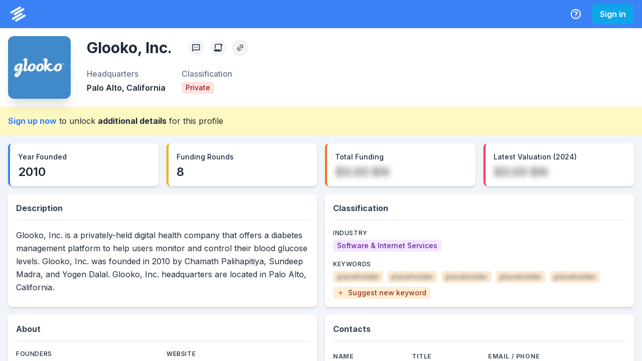

--- FILE ---
content_type: text/html; charset=utf-8
request_url: https://system.privco.com/company/glooko_private_stock_annual_report_financials
body_size: 11398
content:
<!DOCTYPE html><html lang="en"><head><meta charSet="utf-8"/><meta name="twitter:card" content="summary_large_image"/><meta name="twitter:site" content="@PrivCo"/><meta name="twitter:creator" content="@PrivCo"/><meta property="og:type" content="website"/><meta property="og:image:width" content="1200"/><meta property="og:image:height" content="627"/><meta property="og:locale" content="en_US"/><meta property="og:site_name" content="PrivCo"/><meta name="viewport" content="width=device-width, initial-scale=1.0"/><link rel="apple-touch-icon" sizes="180x180" href="/icons/apple-touch-icon.png"/><link rel="icon" type="image/png" sizes="32x32" href="/icons/favicon-32x32.png"/><link rel="icon" type="image/png" sizes="194x194" href="/icons/favicon-194x194.png"/><link rel="icon" type="image/png" sizes="192x192" href="/icons/android-chrome-192x192.png"/><link rel="icon" type="image/png" sizes="16x16" href="/icons/favicon-16x16.png"/><link rel="manifest" href="/site.webmanifest"/><link rel="mask-icon" href="/safari-pinned-tab.svg" color="#051931"/><meta name="apple-mobile-web-app-title" content="PrivCo"/><meta name="application-name" content="PrivCo"/><meta name="msapplication-TileColor" content="#051931"/><meta name="theme-color" content="#ffffff"/><title>Glooko, Inc. Company Profile: Financials, Valuation, and Growth | PrivCo</title><meta name="robots" content="index,follow"/><meta name="description" content="Glooko, Inc. is a privately-held digital health company that offers a diabetes management platform to help users monitor and control their blood glucose levels. Glooko, Inc. was founded in 2010 by Chamath Palihapitiya, Sundeep Madra, and Yogen Dalal. Glooko, Inc. headquarters are located in Palo Alto, California."/><meta property="og:title" content="Glooko, Inc. Company Profile: Financials, Valuation, and Growth"/><meta property="og:description" content="Glooko, Inc. is a privately-held digital health company that offers a diabetes management platform to help users monitor and control their blood glucose levels. Glooko, Inc. was founded in 2010 by…"/><meta property="og:url" content="https://system.privco.com/company/glooko_private_stock_annual_report_financials"/><meta property="og:image" content="/api/og?type=company&amp;name=Glooko%2C+Inc.&amp;imageUrl=https%3A%2F%2Fimages.privco.com%2Fproduction%2F4a9059cbe614e17f30453681b289c15a.jpg"/><meta property="og:image:alt" content="Glooko, Inc."/><link rel="canonical" href="https://system.privco.com/company/glooko_private_stock_annual_report_financials"/><script type="application/ld+json">{"@context":"https://schema.org","@type":"Corporation","@id":"https://system.privco.com/company/glooko_private_stock_annual_report_financials","url":"https://system.privco.com/company/glooko_private_stock_annual_report_financials","logo":"https://images.privco.com/production/4a9059cbe614e17f30453681b289c15a.jpg","name":"Glooko, Inc.","description":"Glooko, Inc. is a privately-held digital health company that offers a diabetes management platform to help users monitor and control their blood glucose levels. Glooko, Inc. was founded in 2010 by Chamath Palihapitiya, Sundeep Madra, and Yogen Dalal. Glooko, Inc. headquarters are located in Palo Alto, California.","address":{"@type":"PostalAddress","addressLocality":"Palo Alto","addressRegion":"California","addressCountry":"United States"}}</script><script type="application/ld+json">{"@context":"https://schema.org","@type":"BreadcrumbList","itemListElement":[{"@type":"ListItem","position":1,"item":{"@id":"https://system.privco.com/company/glooko_private_stock_annual_report_financials","name":"Glooko, Inc."}}]}</script><meta name="next-head-count" content="32"/><link rel="preconnect" href="https://fonts.gstatic.com"/><link rel="stylesheet" data-href="https://fonts.googleapis.com/css2?family=Inter:wght@100;200;300;400;500;600;700;800;900&amp;display=swap"/><noscript data-n-css=""></noscript><script defer="" nomodule="" src="https://system.privco.com/_next/static/chunks/polyfills-c67a75d1b6f99dc8.js"></script><script src="https://system.privco.com/_next/static/chunks/webpack-3a651ec4403e6788.js" defer=""></script><script src="https://system.privco.com/_next/static/chunks/framework-9141d38b73bd366d.js" defer=""></script><script src="https://system.privco.com/_next/static/chunks/main-b93a3bcda36fdfee.js" defer=""></script><script src="https://system.privco.com/_next/static/chunks/pages/_app-6dd72c367afb5b6f.js" defer=""></script><script src="https://system.privco.com/_next/static/chunks/78e521c3-b6fdb4c5843c9048.js" defer=""></script><script src="https://system.privco.com/_next/static/chunks/0c428ae2-f80d7cd620e3b133.js" defer=""></script><script src="https://system.privco.com/_next/static/chunks/29107295-0fafdf3e8927f62b.js" defer=""></script><script src="https://system.privco.com/_next/static/chunks/4338-6cfd5a5458a38712.js" defer=""></script><script src="https://system.privco.com/_next/static/chunks/2346-c2635e33483cdad1.js" defer=""></script><script src="https://system.privco.com/_next/static/chunks/800-e00d81b75bb303a6.js" defer=""></script><script src="https://system.privco.com/_next/static/chunks/6905-6dcb0e58ae96b84e.js" defer=""></script><script src="https://system.privco.com/_next/static/chunks/4221-6f97c35eea9085ef.js" defer=""></script><script src="https://system.privco.com/_next/static/chunks/3072-4da9723e349dd586.js" defer=""></script><script src="https://system.privco.com/_next/static/chunks/3974-e94c3d0304d9844b.js" defer=""></script><script src="https://system.privco.com/_next/static/chunks/7190-403fade3e7ee7085.js" defer=""></script><script src="https://system.privco.com/_next/static/chunks/2991-1150eb11fef869ce.js" defer=""></script><script src="https://system.privco.com/_next/static/chunks/4883-ed840a854ab2ab7f.js" defer=""></script><script src="https://system.privco.com/_next/static/chunks/807-414293eaeff3342a.js" defer=""></script><script src="https://system.privco.com/_next/static/chunks/3006-5effafc37d279b02.js" defer=""></script><script src="https://system.privco.com/_next/static/chunks/4621-6e2ffaa23e8addad.js" defer=""></script><script src="https://system.privco.com/_next/static/chunks/5613-5cee7d3e0365e5fd.js" defer=""></script><script src="https://system.privco.com/_next/static/chunks/4648-71ab1a8925bf3bea.js" defer=""></script><script src="https://system.privco.com/_next/static/chunks/6935-d91de37d941e8e75.js" defer=""></script><script src="https://system.privco.com/_next/static/chunks/pages/company/%5Bslug%5D-5ed8252342c6003f.js" defer=""></script><script src="https://system.privco.com/_next/static/dyyL1H2RvNn8aGY7Ov_Yz/_buildManifest.js" defer=""></script><script src="https://system.privco.com/_next/static/dyyL1H2RvNn8aGY7Ov_Yz/_ssgManifest.js" defer=""></script><link rel="stylesheet" href="https://fonts.googleapis.com/css2?family=Inter:wght@100;200;300;400;500;600;700;800;900&display=swap"/></head><body style="overflow:hidden"><script id="chakra-script">!(function(){try{var a=function(c){var v="(prefers-color-scheme: dark)",h=window.matchMedia(v).matches?"dark":"light",r=c==="system"?h:c,o=document.documentElement,s=document.body,l="chakra-ui-light",d="chakra-ui-dark",i=r==="dark";return s.classList.add(i?d:l),s.classList.remove(i?l:d),o.style.colorScheme=r,o.dataset.theme=r,r},n=a,m="light",e="chakra-ui-color-mode",t=localStorage.getItem(e);t?a(t):localStorage.setItem(e,a(m))}catch(a){}})();</script><div id="__next"><style data-emotion="css-global o96fi0">:host,:root,[data-theme]{--chakra-ring-inset:var(--chakra-empty,/*!*/ /*!*/);--chakra-ring-offset-width:0px;--chakra-ring-offset-color:#fff;--chakra-ring-color:rgba(66, 153, 225, 0.6);--chakra-ring-offset-shadow:0 0 #0000;--chakra-ring-shadow:0 0 #0000;--chakra-space-x-reverse:0;--chakra-space-y-reverse:0;--chakra-colors-transparent:transparent;--chakra-colors-current:currentColor;--chakra-colors-black:#000;--chakra-colors-white:#fff;--chakra-colors-whiteAlpha-50:rgba(255, 255, 255, 0.04);--chakra-colors-whiteAlpha-100:rgba(255, 255, 255, 0.06);--chakra-colors-whiteAlpha-200:rgba(255, 255, 255, 0.08);--chakra-colors-whiteAlpha-300:rgba(255, 255, 255, 0.16);--chakra-colors-whiteAlpha-400:rgba(255, 255, 255, 0.24);--chakra-colors-whiteAlpha-500:rgba(255, 255, 255, 0.36);--chakra-colors-whiteAlpha-600:rgba(255, 255, 255, 0.48);--chakra-colors-whiteAlpha-700:rgba(255, 255, 255, 0.64);--chakra-colors-whiteAlpha-800:rgba(255, 255, 255, 0.80);--chakra-colors-whiteAlpha-900:rgba(255, 255, 255, 0.92);--chakra-colors-blackAlpha-50:rgba(0, 0, 0, 0.04);--chakra-colors-blackAlpha-100:rgba(0, 0, 0, 0.06);--chakra-colors-blackAlpha-200:rgba(0, 0, 0, 0.08);--chakra-colors-blackAlpha-300:rgba(0, 0, 0, 0.16);--chakra-colors-blackAlpha-400:rgba(0, 0, 0, 0.24);--chakra-colors-blackAlpha-500:rgba(0, 0, 0, 0.36);--chakra-colors-blackAlpha-600:rgba(0, 0, 0, 0.48);--chakra-colors-blackAlpha-700:rgba(0, 0, 0, 0.64);--chakra-colors-blackAlpha-800:rgba(0, 0, 0, 0.80);--chakra-colors-blackAlpha-900:rgba(0, 0, 0, 0.92);--chakra-colors-gray-50:#f9fafb;--chakra-colors-gray-100:#f3f4f6;--chakra-colors-gray-200:#e5e7eb;--chakra-colors-gray-300:#d1d5db;--chakra-colors-gray-400:#9ca3af;--chakra-colors-gray-500:#6b7280;--chakra-colors-gray-600:#4b5563;--chakra-colors-gray-700:#374151;--chakra-colors-gray-800:#1f2937;--chakra-colors-gray-900:#111827;--chakra-colors-red-50:#fef2f2;--chakra-colors-red-100:#fee2e2;--chakra-colors-red-200:#fecaca;--chakra-colors-red-300:#fca5a5;--chakra-colors-red-400:#f87171;--chakra-colors-red-500:#ef4444;--chakra-colors-red-600:#dc2626;--chakra-colors-red-700:#b91c1c;--chakra-colors-red-800:#991b1b;--chakra-colors-red-900:#7f1d1d;--chakra-colors-orange-50:#fff7ed;--chakra-colors-orange-100:#ffedd5;--chakra-colors-orange-200:#fed7aa;--chakra-colors-orange-300:#fdba74;--chakra-colors-orange-400:#fb923c;--chakra-colors-orange-500:#f97316;--chakra-colors-orange-600:#ea580c;--chakra-colors-orange-700:#c2410c;--chakra-colors-orange-800:#9a3412;--chakra-colors-orange-900:#7c2d12;--chakra-colors-yellow-50:#fefce8;--chakra-colors-yellow-100:#fef9c3;--chakra-colors-yellow-200:#fef08a;--chakra-colors-yellow-300:#fde047;--chakra-colors-yellow-400:#facc15;--chakra-colors-yellow-500:#eab308;--chakra-colors-yellow-600:#ca8a04;--chakra-colors-yellow-700:#a16207;--chakra-colors-yellow-800:#854d0e;--chakra-colors-yellow-900:#713f12;--chakra-colors-green-50:#f0fdf4;--chakra-colors-green-100:#dcfce7;--chakra-colors-green-200:#bbf7d0;--chakra-colors-green-300:#86efac;--chakra-colors-green-400:#4ade80;--chakra-colors-green-500:#22c55e;--chakra-colors-green-600:#16a34a;--chakra-colors-green-700:#15803d;--chakra-colors-green-800:#166534;--chakra-colors-green-900:#14532d;--chakra-colors-teal-50:#f0fdfa;--chakra-colors-teal-100:#ccfbf1;--chakra-colors-teal-200:#99f6e4;--chakra-colors-teal-300:#5eead4;--chakra-colors-teal-400:#2dd4bf;--chakra-colors-teal-500:#14b8a6;--chakra-colors-teal-600:#0d9488;--chakra-colors-teal-700:#0f766e;--chakra-colors-teal-800:#115e59;--chakra-colors-teal-900:#134e4a;--chakra-colors-blue-50:#eff6ff;--chakra-colors-blue-100:#dbeafe;--chakra-colors-blue-200:#bfdbfe;--chakra-colors-blue-300:#93c5fd;--chakra-colors-blue-400:#60a5fa;--chakra-colors-blue-500:#3b82f6;--chakra-colors-blue-600:#2563eb;--chakra-colors-blue-700:#1d4ed8;--chakra-colors-blue-800:#1e40af;--chakra-colors-blue-900:#1e3a8a;--chakra-colors-cyan-50:#ecfeff;--chakra-colors-cyan-100:#cffafe;--chakra-colors-cyan-200:#a5f3fc;--chakra-colors-cyan-300:#67e8f9;--chakra-colors-cyan-400:#22d3ee;--chakra-colors-cyan-500:#06b6d4;--chakra-colors-cyan-600:#0891b2;--chakra-colors-cyan-700:#0e7490;--chakra-colors-cyan-800:#155e75;--chakra-colors-cyan-900:#164e63;--chakra-colors-purple-50:#faf5ff;--chakra-colors-purple-100:#f3e8ff;--chakra-colors-purple-200:#e9d5ff;--chakra-colors-purple-300:#d8b4fe;--chakra-colors-purple-400:#c084fc;--chakra-colors-purple-500:#a855f7;--chakra-colors-purple-600:#9333ea;--chakra-colors-purple-700:#7e22ce;--chakra-colors-purple-800:#6b21a8;--chakra-colors-purple-900:#581c87;--chakra-colors-pink-50:#fdf2f8;--chakra-colors-pink-100:#fce7f3;--chakra-colors-pink-200:#fbcfe8;--chakra-colors-pink-300:#f9a8d4;--chakra-colors-pink-400:#f472b6;--chakra-colors-pink-500:#ec4899;--chakra-colors-pink-600:#db2777;--chakra-colors-pink-700:#be185d;--chakra-colors-pink-800:#9d174d;--chakra-colors-pink-900:#831843;--chakra-colors-linkedin-50:#E8F4F9;--chakra-colors-linkedin-100:#CFEDFB;--chakra-colors-linkedin-200:#9BDAF3;--chakra-colors-linkedin-300:#68C7EC;--chakra-colors-linkedin-400:#34B3E4;--chakra-colors-linkedin-500:#00A0DC;--chakra-colors-linkedin-600:#008CC9;--chakra-colors-linkedin-700:#0077B5;--chakra-colors-linkedin-800:#005E93;--chakra-colors-linkedin-900:#004471;--chakra-colors-facebook-50:#E8F4F9;--chakra-colors-facebook-100:#D9DEE9;--chakra-colors-facebook-200:#B7C2DA;--chakra-colors-facebook-300:#6482C0;--chakra-colors-facebook-400:#4267B2;--chakra-colors-facebook-500:#385898;--chakra-colors-facebook-600:#314E89;--chakra-colors-facebook-700:#29487D;--chakra-colors-facebook-800:#223B67;--chakra-colors-facebook-900:#1E355B;--chakra-colors-messenger-50:#D0E6FF;--chakra-colors-messenger-100:#B9DAFF;--chakra-colors-messenger-200:#A2CDFF;--chakra-colors-messenger-300:#7AB8FF;--chakra-colors-messenger-400:#2E90FF;--chakra-colors-messenger-500:#0078FF;--chakra-colors-messenger-600:#0063D1;--chakra-colors-messenger-700:#0052AC;--chakra-colors-messenger-800:#003C7E;--chakra-colors-messenger-900:#002C5C;--chakra-colors-whatsapp-50:#dffeec;--chakra-colors-whatsapp-100:#b9f5d0;--chakra-colors-whatsapp-200:#90edb3;--chakra-colors-whatsapp-300:#65e495;--chakra-colors-whatsapp-400:#3cdd78;--chakra-colors-whatsapp-500:#22c35e;--chakra-colors-whatsapp-600:#179848;--chakra-colors-whatsapp-700:#0c6c33;--chakra-colors-whatsapp-800:#01421c;--chakra-colors-whatsapp-900:#001803;--chakra-colors-twitter-50:#E5F4FD;--chakra-colors-twitter-100:#C8E9FB;--chakra-colors-twitter-200:#A8DCFA;--chakra-colors-twitter-300:#83CDF7;--chakra-colors-twitter-400:#57BBF5;--chakra-colors-twitter-500:#1DA1F2;--chakra-colors-twitter-600:#1A94DA;--chakra-colors-twitter-700:#1681BF;--chakra-colors-twitter-800:#136B9E;--chakra-colors-twitter-900:#0D4D71;--chakra-colors-telegram-50:#E3F2F9;--chakra-colors-telegram-100:#C5E4F3;--chakra-colors-telegram-200:#A2D4EC;--chakra-colors-telegram-300:#7AC1E4;--chakra-colors-telegram-400:#47A9DA;--chakra-colors-telegram-500:#0088CC;--chakra-colors-telegram-600:#007AB8;--chakra-colors-telegram-700:#006BA1;--chakra-colors-telegram-800:#005885;--chakra-colors-telegram-900:#003F5E;--chakra-colors-slate-50:#f8fafc;--chakra-colors-slate-100:#f1f5f9;--chakra-colors-slate-200:#e2e8f0;--chakra-colors-slate-300:#cbd5e1;--chakra-colors-slate-400:#94a3b8;--chakra-colors-slate-500:#64748b;--chakra-colors-slate-600:#475569;--chakra-colors-slate-700:#334155;--chakra-colors-slate-800:#1e293b;--chakra-colors-slate-900:#0f172a;--chakra-colors-zinc-50:#fafafa;--chakra-colors-zinc-100:#f4f4f5;--chakra-colors-zinc-200:#e4e4e7;--chakra-colors-zinc-300:#d4d4d8;--chakra-colors-zinc-400:#a1a1aa;--chakra-colors-zinc-500:#71717a;--chakra-colors-zinc-600:#52525b;--chakra-colors-zinc-700:#3f3f46;--chakra-colors-zinc-800:#27272a;--chakra-colors-zinc-900:#18181b;--chakra-colors-neutral-50:#fafafa;--chakra-colors-neutral-100:#f5f5f5;--chakra-colors-neutral-200:#e5e5e5;--chakra-colors-neutral-300:#d4d4d4;--chakra-colors-neutral-400:#a3a3a3;--chakra-colors-neutral-500:#737373;--chakra-colors-neutral-600:#525252;--chakra-colors-neutral-700:#404040;--chakra-colors-neutral-800:#262626;--chakra-colors-neutral-900:#171717;--chakra-colors-stone-50:#fafaf9;--chakra-colors-stone-100:#f5f5f4;--chakra-colors-stone-200:#e7e5e4;--chakra-colors-stone-300:#d6d3d1;--chakra-colors-stone-400:#a8a29e;--chakra-colors-stone-500:#78716c;--chakra-colors-stone-600:#57534e;--chakra-colors-stone-700:#44403c;--chakra-colors-stone-800:#292524;--chakra-colors-stone-900:#1c1917;--chakra-colors-amber-50:#fffbeb;--chakra-colors-amber-100:#fef3c7;--chakra-colors-amber-200:#fde68a;--chakra-colors-amber-300:#fcd34d;--chakra-colors-amber-400:#fbbf24;--chakra-colors-amber-500:#f59e0b;--chakra-colors-amber-600:#d97706;--chakra-colors-amber-700:#b45309;--chakra-colors-amber-800:#92400e;--chakra-colors-amber-900:#78350f;--chakra-colors-lime-50:#f7fee7;--chakra-colors-lime-100:#ecfccb;--chakra-colors-lime-200:#d9f99d;--chakra-colors-lime-300:#bef264;--chakra-colors-lime-400:#a3e635;--chakra-colors-lime-500:#84cc16;--chakra-colors-lime-600:#65a30d;--chakra-colors-lime-700:#4d7c0f;--chakra-colors-lime-800:#3f6212;--chakra-colors-lime-900:#365314;--chakra-colors-emerald-50:#ecfdf5;--chakra-colors-emerald-100:#d1fae5;--chakra-colors-emerald-200:#a7f3d0;--chakra-colors-emerald-300:#6ee7b7;--chakra-colors-emerald-400:#34d399;--chakra-colors-emerald-500:#10b981;--chakra-colors-emerald-600:#059669;--chakra-colors-emerald-700:#047857;--chakra-colors-emerald-800:#065f46;--chakra-colors-emerald-900:#064e3b;--chakra-colors-sky-50:#f0f9ff;--chakra-colors-sky-100:#e0f2fe;--chakra-colors-sky-200:#bae6fd;--chakra-colors-sky-300:#7dd3fc;--chakra-colors-sky-400:#38bdf8;--chakra-colors-sky-500:#0ea5e9;--chakra-colors-sky-600:#0284c7;--chakra-colors-sky-700:#0369a1;--chakra-colors-sky-800:#075985;--chakra-colors-sky-900:#0c4a6e;--chakra-colors-indigo-50:#eef2ff;--chakra-colors-indigo-100:#e0e7ff;--chakra-colors-indigo-200:#c7d2fe;--chakra-colors-indigo-300:#a5b4fc;--chakra-colors-indigo-400:#818cf8;--chakra-colors-indigo-500:#6366f1;--chakra-colors-indigo-600:#4f46e5;--chakra-colors-indigo-700:#4338ca;--chakra-colors-indigo-800:#3730a3;--chakra-colors-indigo-900:#312e81;--chakra-colors-violet-50:#f5f3ff;--chakra-colors-violet-100:#ede9fe;--chakra-colors-violet-200:#ddd6fe;--chakra-colors-violet-300:#c4b5fd;--chakra-colors-violet-400:#a78bfa;--chakra-colors-violet-500:#8b5cf6;--chakra-colors-violet-600:#7c3aed;--chakra-colors-violet-700:#6d28d9;--chakra-colors-violet-800:#5b21b6;--chakra-colors-violet-900:#4c1d95;--chakra-colors-fuchsia-50:#fdf4ff;--chakra-colors-fuchsia-100:#fae8ff;--chakra-colors-fuchsia-200:#f5d0fe;--chakra-colors-fuchsia-300:#f0abfc;--chakra-colors-fuchsia-400:#e879f9;--chakra-colors-fuchsia-500:#d946ef;--chakra-colors-fuchsia-600:#c026d3;--chakra-colors-fuchsia-700:#a21caf;--chakra-colors-fuchsia-800:#86198f;--chakra-colors-fuchsia-900:#701a75;--chakra-colors-rose-50:#fff1f2;--chakra-colors-rose-100:#ffe4e6;--chakra-colors-rose-200:#fecdd3;--chakra-colors-rose-300:#fda4af;--chakra-colors-rose-400:#fb7185;--chakra-colors-rose-500:#f43f5e;--chakra-colors-rose-600:#e11d48;--chakra-colors-rose-700:#be123c;--chakra-colors-rose-800:#9f1239;--chakra-colors-rose-900:#881337;--chakra-borders-none:0;--chakra-borders-1px:1px solid;--chakra-borders-2px:2px solid;--chakra-borders-4px:4px solid;--chakra-borders-8px:8px solid;--chakra-fonts-heading:Inter,sans-serif;--chakra-fonts-body:Inter,sans-serif;--chakra-fonts-mono:Menlo,monospace;--chakra-fontSizes-3xs:0.45rem;--chakra-fontSizes-2xs:0.625rem;--chakra-fontSizes-xs:0.75rem;--chakra-fontSizes-sm:0.875rem;--chakra-fontSizes-md:1rem;--chakra-fontSizes-lg:1.125rem;--chakra-fontSizes-xl:1.25rem;--chakra-fontSizes-2xl:1.5rem;--chakra-fontSizes-3xl:1.875rem;--chakra-fontSizes-4xl:2.25rem;--chakra-fontSizes-5xl:3rem;--chakra-fontSizes-6xl:3.75rem;--chakra-fontSizes-7xl:4.5rem;--chakra-fontSizes-8xl:6rem;--chakra-fontSizes-9xl:8rem;--chakra-fontWeights-hairline:100;--chakra-fontWeights-thin:200;--chakra-fontWeights-light:300;--chakra-fontWeights-normal:400;--chakra-fontWeights-medium:500;--chakra-fontWeights-semibold:600;--chakra-fontWeights-bold:700;--chakra-fontWeights-extrabold:800;--chakra-fontWeights-black:900;--chakra-letterSpacings-tighter:-0.05em;--chakra-letterSpacings-tight:-0.025em;--chakra-letterSpacings-normal:0;--chakra-letterSpacings-wide:0.025em;--chakra-letterSpacings-wider:0.05em;--chakra-letterSpacings-widest:0.1em;--chakra-lineHeights-3:.75rem;--chakra-lineHeights-4:1rem;--chakra-lineHeights-5:1.25rem;--chakra-lineHeights-6:1.5rem;--chakra-lineHeights-7:1.75rem;--chakra-lineHeights-8:2rem;--chakra-lineHeights-9:2.25rem;--chakra-lineHeights-10:2.5rem;--chakra-lineHeights-normal:normal;--chakra-lineHeights-none:1;--chakra-lineHeights-shorter:1.25;--chakra-lineHeights-short:1.375;--chakra-lineHeights-base:1.5;--chakra-lineHeights-tall:1.625;--chakra-lineHeights-taller:2;--chakra-radii-none:0;--chakra-radii-sm:0.125rem;--chakra-radii-base:0.25rem;--chakra-radii-md:0.375rem;--chakra-radii-lg:0.5rem;--chakra-radii-xl:0.75rem;--chakra-radii-2xl:1rem;--chakra-radii-3xl:1.5rem;--chakra-radii-full:9999px;--chakra-space-1:0.25rem;--chakra-space-2:0.5rem;--chakra-space-3:0.75rem;--chakra-space-4:1rem;--chakra-space-5:1.25rem;--chakra-space-6:1.5rem;--chakra-space-7:1.75rem;--chakra-space-8:2rem;--chakra-space-9:2.25rem;--chakra-space-10:2.5rem;--chakra-space-12:3rem;--chakra-space-14:3.5rem;--chakra-space-16:4rem;--chakra-space-20:5rem;--chakra-space-24:6rem;--chakra-space-28:7rem;--chakra-space-32:8rem;--chakra-space-36:9rem;--chakra-space-40:10rem;--chakra-space-44:11rem;--chakra-space-48:12rem;--chakra-space-52:13rem;--chakra-space-56:14rem;--chakra-space-60:15rem;--chakra-space-64:16rem;--chakra-space-72:18rem;--chakra-space-80:20rem;--chakra-space-96:24rem;--chakra-space-px:1px;--chakra-space-0-5:0.125rem;--chakra-space-1-5:0.375rem;--chakra-space-2-5:0.625rem;--chakra-space-3-5:0.875rem;--chakra-shadows-xs:0 0 0 1px rgba(0, 0, 0, 0.05);--chakra-shadows-sm:0 1px 2px 0 rgba(0, 0, 0, 0.05);--chakra-shadows-base:0 1px 3px 0 rgba(0, 0, 0, 0.1),0 1px 2px 0 rgba(0, 0, 0, 0.06);--chakra-shadows-md:0 4px 6px -1px rgba(0, 0, 0, 0.1),0 2px 4px -1px rgba(0, 0, 0, 0.06);--chakra-shadows-lg:0 10px 15px -3px rgba(0, 0, 0, 0.1),0 4px 6px -2px rgba(0, 0, 0, 0.05);--chakra-shadows-xl:0 20px 25px -5px rgba(0, 0, 0, 0.1),0 10px 10px -5px rgba(0, 0, 0, 0.04);--chakra-shadows-2xl:0 25px 50px -12px rgba(0, 0, 0, 0.25);--chakra-shadows-outline:0 0 0 3px rgba(66, 153, 225, 0.6);--chakra-shadows-inner:inset 0 2px 4px 0 rgba(0,0,0,0.06);--chakra-shadows-none:none;--chakra-shadows-dark-lg:rgba(0, 0, 0, 0.1) 0px 0px 0px 1px,rgba(0, 0, 0, 0.2) 0px 5px 10px,rgba(0, 0, 0, 0.4) 0px 15px 40px;--chakra-shadows-outline-light:0 0 0 3px rgba(147, 197, 253, 0.6);--chakra-sizes-1:0.25rem;--chakra-sizes-2:0.5rem;--chakra-sizes-3:0.75rem;--chakra-sizes-4:1rem;--chakra-sizes-5:1.25rem;--chakra-sizes-6:1.5rem;--chakra-sizes-7:1.75rem;--chakra-sizes-8:2rem;--chakra-sizes-9:2.25rem;--chakra-sizes-10:2.5rem;--chakra-sizes-12:3rem;--chakra-sizes-14:3.5rem;--chakra-sizes-16:4rem;--chakra-sizes-20:5rem;--chakra-sizes-24:6rem;--chakra-sizes-28:7rem;--chakra-sizes-32:8rem;--chakra-sizes-36:9rem;--chakra-sizes-40:10rem;--chakra-sizes-44:11rem;--chakra-sizes-48:12rem;--chakra-sizes-52:13rem;--chakra-sizes-56:14rem;--chakra-sizes-60:15rem;--chakra-sizes-64:16rem;--chakra-sizes-72:18rem;--chakra-sizes-80:20rem;--chakra-sizes-96:24rem;--chakra-sizes-px:1px;--chakra-sizes-0-5:0.125rem;--chakra-sizes-1-5:0.375rem;--chakra-sizes-2-5:0.625rem;--chakra-sizes-3-5:0.875rem;--chakra-sizes-max:max-content;--chakra-sizes-min:min-content;--chakra-sizes-full:100%;--chakra-sizes-3xs:14rem;--chakra-sizes-2xs:16rem;--chakra-sizes-xs:20rem;--chakra-sizes-sm:24rem;--chakra-sizes-md:28rem;--chakra-sizes-lg:32rem;--chakra-sizes-xl:36rem;--chakra-sizes-2xl:42rem;--chakra-sizes-3xl:48rem;--chakra-sizes-4xl:56rem;--chakra-sizes-5xl:64rem;--chakra-sizes-6xl:72rem;--chakra-sizes-7xl:80rem;--chakra-sizes-8xl:90rem;--chakra-sizes-prose:60ch;--chakra-sizes-container-sm:640px;--chakra-sizes-container-md:768px;--chakra-sizes-container-lg:1024px;--chakra-sizes-container-xl:1280px;--chakra-zIndices-hide:-1;--chakra-zIndices-auto:auto;--chakra-zIndices-base:0;--chakra-zIndices-docked:10;--chakra-zIndices-dropdown:1000;--chakra-zIndices-sticky:1100;--chakra-zIndices-banner:1200;--chakra-zIndices-overlay:1300;--chakra-zIndices-modal:1400;--chakra-zIndices-popover:1500;--chakra-zIndices-skipLink:1600;--chakra-zIndices-toast:1700;--chakra-zIndices-tooltip:1800;--chakra-transition-property-common:background-color,border-color,color,fill,stroke,opacity,box-shadow,transform;--chakra-transition-property-colors:background-color,border-color,color,fill,stroke;--chakra-transition-property-dimensions:width,height;--chakra-transition-property-position:left,right,top,bottom;--chakra-transition-property-background:background-color,background-image,background-position;--chakra-transition-easing-ease-in:cubic-bezier(0.4, 0, 1, 1);--chakra-transition-easing-ease-out:cubic-bezier(0, 0, 0.2, 1);--chakra-transition-easing-ease-in-out:cubic-bezier(0.4, 0, 0.2, 1);--chakra-transition-duration-ultra-fast:50ms;--chakra-transition-duration-faster:100ms;--chakra-transition-duration-fast:150ms;--chakra-transition-duration-normal:200ms;--chakra-transition-duration-slow:300ms;--chakra-transition-duration-slower:400ms;--chakra-transition-duration-ultra-slow:500ms;--chakra-blur-none:0;--chakra-blur-sm:4px;--chakra-blur-base:8px;--chakra-blur-md:12px;--chakra-blur-lg:16px;--chakra-blur-xl:24px;--chakra-blur-2xl:40px;--chakra-blur-3xl:64px;--chakra-breakpoints-base:0em;--chakra-breakpoints-sm:30em;--chakra-breakpoints-md:48em;--chakra-breakpoints-lg:62em;--chakra-breakpoints-xl:80em;--chakra-breakpoints-2xl:96em;}.chakra-ui-light :host:not([data-theme]),.chakra-ui-light :root:not([data-theme]),.chakra-ui-light [data-theme]:not([data-theme]),[data-theme=light] :host:not([data-theme]),[data-theme=light] :root:not([data-theme]),[data-theme=light] [data-theme]:not([data-theme]),:host[data-theme=light],:root[data-theme=light],[data-theme][data-theme=light]{--chakra-colors-chakra-body-text:var(--chakra-colors-gray-800);--chakra-colors-chakra-body-bg:var(--chakra-colors-white);--chakra-colors-chakra-border-color:var(--chakra-colors-gray-200);--chakra-colors-chakra-subtle-bg:var(--chakra-colors-gray-100);--chakra-colors-chakra-placeholder-color:var(--chakra-colors-gray-500);}.chakra-ui-dark :host:not([data-theme]),.chakra-ui-dark :root:not([data-theme]),.chakra-ui-dark [data-theme]:not([data-theme]),[data-theme=dark] :host:not([data-theme]),[data-theme=dark] :root:not([data-theme]),[data-theme=dark] [data-theme]:not([data-theme]),:host[data-theme=dark],:root[data-theme=dark],[data-theme][data-theme=dark]{--chakra-colors-chakra-body-text:var(--chakra-colors-whiteAlpha-900);--chakra-colors-chakra-body-bg:var(--chakra-colors-gray-800);--chakra-colors-chakra-border-color:var(--chakra-colors-whiteAlpha-300);--chakra-colors-chakra-subtle-bg:var(--chakra-colors-gray-700);--chakra-colors-chakra-placeholder-color:var(--chakra-colors-whiteAlpha-400);}</style><style data-emotion="css-global 3kbdol">html{line-height:1.5;-webkit-text-size-adjust:100%;font-family:system-ui,sans-serif;-webkit-font-smoothing:antialiased;text-rendering:optimizeLegibility;-moz-osx-font-smoothing:grayscale;touch-action:manipulation;}body{position:relative;min-height:100%;font-feature-settings:'kern';}*,*::before,*::after{border-width:0;border-style:solid;box-sizing:border-box;}main{display:block;}hr{border-top-width:1px;box-sizing:content-box;height:0;overflow:visible;}pre,code,kbd,samp{font-family:SFMono-Regular,Menlo,Monaco,Consolas,monospace;font-size:1em;}a{background-color:transparent;color:inherit;-webkit-text-decoration:inherit;text-decoration:inherit;}abbr[title]{border-bottom:none;-webkit-text-decoration:underline;text-decoration:underline;-webkit-text-decoration:underline dotted;-webkit-text-decoration:underline dotted;text-decoration:underline dotted;}b,strong{font-weight:bold;}small{font-size:80%;}sub,sup{font-size:75%;line-height:0;position:relative;vertical-align:baseline;}sub{bottom:-0.25em;}sup{top:-0.5em;}img{border-style:none;}button,input,optgroup,select,textarea{font-family:inherit;font-size:100%;line-height:1.15;margin:0;}button,input{overflow:visible;}button,select{text-transform:none;}button::-moz-focus-inner,[type="button"]::-moz-focus-inner,[type="reset"]::-moz-focus-inner,[type="submit"]::-moz-focus-inner{border-style:none;padding:0;}fieldset{padding:0.35em 0.75em 0.625em;}legend{box-sizing:border-box;color:inherit;display:table;max-width:100%;padding:0;white-space:normal;}progress{vertical-align:baseline;}textarea{overflow:auto;}[type="checkbox"],[type="radio"]{box-sizing:border-box;padding:0;}[type="number"]::-webkit-inner-spin-button,[type="number"]::-webkit-outer-spin-button{-webkit-appearance:none!important;}input[type="number"]{-moz-appearance:textfield;}[type="search"]{-webkit-appearance:textfield;outline-offset:-2px;}[type="search"]::-webkit-search-decoration{-webkit-appearance:none!important;}::-webkit-file-upload-button{-webkit-appearance:button;font:inherit;}details{display:block;}summary{display:-webkit-box;display:-webkit-list-item;display:-ms-list-itembox;display:list-item;}template{display:none;}[hidden]{display:none!important;}body,blockquote,dl,dd,h1,h2,h3,h4,h5,h6,hr,figure,p,pre{margin:0;}button{background:transparent;padding:0;}fieldset{margin:0;padding:0;}ol,ul{margin:0;padding:0;}textarea{resize:vertical;}button,[role="button"]{cursor:pointer;}button::-moz-focus-inner{border:0!important;}table{border-collapse:collapse;}h1,h2,h3,h4,h5,h6{font-size:inherit;font-weight:inherit;}button,input,optgroup,select,textarea{padding:0;line-height:inherit;color:inherit;}img,svg,video,canvas,audio,iframe,embed,object{display:block;}img,video{max-width:100%;height:auto;}[data-js-focus-visible] :focus:not([data-focus-visible-added]):not([data-focus-visible-disabled]){outline:none;box-shadow:none;}select::-ms-expand{display:none;}:root{--chakra-vh:100vh;}@supports (height: -webkit-fill-available){:root{--chakra-vh:-webkit-fill-available;}}@supports (height: -moz-fill-available){:root{--chakra-vh:-moz-fill-available;}}@supports (height: 100dvh){:root{--chakra-vh:100dvh;}}</style><style data-emotion="css-global dejr9z">body{font-family:var(--chakra-fonts-body);color:var(--chakra-colors-chakra-body-text);background:var(--chakra-colors-chakra-body-bg);transition-property:background-color;transition-duration:var(--chakra-transition-duration-normal);line-height:var(--chakra-lineHeights-base);}*::-webkit-input-placeholder{color:var(--chakra-colors-chakra-placeholder-color);}*::-moz-placeholder{color:var(--chakra-colors-chakra-placeholder-color);}*:-ms-input-placeholder{color:var(--chakra-colors-chakra-placeholder-color);}*::placeholder{color:var(--chakra-colors-chakra-placeholder-color);}*,*::before,::after{border-color:var(--chakra-colors-chakra-border-color);word-wrap:break-word;}html,body,#__next{height:100%;width:100%;overflow:hidden;}.mapboxgl-ctrl-attrib-button{display:none;}.card-table-body .card-tr:hover td{background:var(--chakra-colors-blue-50);}input[type='search']::-webkit-input-placeholder{text-overflow:ellipsis;}input[type='search']::-moz-placeholder{text-overflow:ellipsis;}input[type='search']:-ms-input-placeholder{text-overflow:ellipsis;}input[type='search'][placeholder],input[type='search']::placeholder{text-overflow:ellipsis;}input[type='search']::-webkit-search-decoration{-webkit-appearance:none;}input[type='search']::-webkit-search-results-button{-webkit-appearance:none;}input[type='search']::-webkit-search-results-decoration{-webkit-appearance:none;}input[type='search']::-webkit-search-cancel-button{-webkit-appearance:none;cursor:pointer;height:14px;width:14px;background-image:url('/icons/clear-input-icon.svg');}</style><style data-emotion="css 1818ing">.css-1818ing{display:grid;grid-gap:0px;grid-template-rows:56px 1fr;grid-template-columns:1fr;height:100%;overflow:hidden;}</style><div class="app-layout css-1818ing"><style data-emotion="css 1lj09wf">.css-1lj09wf{display:-webkit-box;display:-webkit-flex;display:-ms-flexbox;display:flex;-webkit-align-items:center;-webkit-box-align:center;-ms-flex-align:center;align-items:center;-webkit-flex-direction:row;-ms-flex-direction:row;flex-direction:row;background:var(--chakra-colors-blue-500);box-shadow:var(--chakra-shadows-sm);z-index:5;-webkit-padding-start:var(--chakra-space-2);padding-inline-start:var(--chakra-space-2);-webkit-padding-end:var(--chakra-space-2);padding-inline-end:var(--chakra-space-2);}.css-1lj09wf>*:not(style)~*:not(style){margin-top:0px;-webkit-margin-end:0px;margin-inline-end:0px;margin-bottom:0px;-webkit-margin-start:var(--chakra-space-2);margin-inline-start:var(--chakra-space-2);}@media screen and (min-width: 30em){.css-1lj09wf>*:not(style)~*:not(style){-webkit-margin-start:var(--chakra-space-3);margin-inline-start:var(--chakra-space-3);}}@media screen and (min-width: 30em){.css-1lj09wf{-webkit-padding-start:var(--chakra-space-2);padding-inline-start:var(--chakra-space-2);-webkit-padding-end:var(--chakra-space-2);padding-inline-end:var(--chakra-space-2);}}@media screen and (min-width: 48em){.css-1lj09wf{-webkit-padding-start:var(--chakra-space-4);padding-inline-start:var(--chakra-space-4);-webkit-padding-end:var(--chakra-space-4);padding-inline-end:var(--chakra-space-4);}}</style><header class="chakra-stack css-1lj09wf" data-cy="app-header"><style data-emotion="css feql6b">.css-feql6b{display:-webkit-box;display:-webkit-flex;display:-ms-flexbox;display:flex;-webkit-align-items:center;-webkit-box-align:center;-ms-flex-align:center;align-items:center;-webkit-box-pack:center;-ms-flex-pack:center;-webkit-justify-content:center;justify-content:center;height:var(--chakra-sizes-10);width:var(--chakra-sizes-10);outline:2px solid transparent;outline-offset:2px;border-radius:var(--chakra-radii-md);-webkit-transition:0.2s all;transition:0.2s all;-webkit-flex:0 0 auto;-ms-flex:0 0 auto;flex:0 0 auto;}.css-feql6b:hover,.css-feql6b[data-hover]{background:var(--chakra-colors-blackAlpha-300);}.css-feql6b:active,.css-feql6b[data-active]{background:var(--chakra-colors-blackAlpha-400);}.css-feql6b:focus,.css-feql6b[data-focus]{box-shadow:var(--chakra-shadows-outline-light);}</style><a aria-label="PrivCo Home" class="css-feql6b" href="/"><style data-emotion="css 1qqs3lu">.css-1qqs3lu{display:inline-block;line-height:1em;-webkit-flex-shrink:0;-ms-flex-negative:0;flex-shrink:0;color:var(--chakra-colors-white);vertical-align:middle;fill:currentColor;height:var(--chakra-sizes-8);width:var(--chakra-sizes-8);}</style><svg viewBox="0 0 254 251" focusable="false" class="chakra-icon css-1qqs3lu"><title>PrivCo Logo</title><path d="M150.102 8.282L14.187 86.752c-7.81 4.51-10.487 14.495-5.98 22.303 4.509 7.808 14.495 10.482 22.305 5.973l135.915-78.47c7.81-4.51 10.487-14.495 5.979-22.303-4.508-7.808-14.494-10.482-22.304-5.973zM202.096 34.76L66.182 113.228c-7.81 4.51-10.488 14.495-5.98 22.303 4.509 7.808 14.495 10.482 22.305 5.973l135.914-78.47c7.811-4.51 10.488-14.495 5.98-22.303-4.508-7.808-14.494-10.482-22.305-5.973zM173.3 107.892l-135.914 78.47c-7.81 4.509-10.488 14.494-5.98 22.303 4.508 7.808 14.494 10.482 22.305 5.972l135.914-78.47c7.81-4.509 10.487-14.494 5.979-22.302-4.508-7.809-14.494-10.483-22.304-5.973zM223.499 135.406l-135.914 78.47c-7.81 4.509-10.487 14.495-5.98 22.303 4.508 7.808 14.495 10.482 22.305 5.973l135.914-78.47c7.811-4.51 10.488-14.495 5.98-22.303-4.508-7.808-14.494-10.482-22.305-5.973z"></path></svg></a><style data-emotion="css jm44kl">.css-jm44kl{-webkit-flex:1;-ms-flex:1;flex:1;justify-self:stretch;-webkit-align-self:stretch;-ms-flex-item-align:stretch;align-self:stretch;margin:0!important;}</style><div class="css-jm44kl"></div><style data-emotion="css 129t84s">.css-129t84s{display:-webkit-box;display:-webkit-flex;display:-ms-flexbox;display:flex;-webkit-align-items:center;-webkit-box-align:center;-ms-flex-align:center;align-items:center;-webkit-box-pack:center;-ms-flex-pack:center;-webkit-justify-content:center;justify-content:center;height:40px;width:40px;border-radius:var(--chakra-radii-md);margin-left:var(--chakra-space-2);-webkit-flex:0 0 auto;-ms-flex:0 0 auto;flex:0 0 auto;outline:2px solid transparent;outline-offset:2px;}.css-129t84s:focus,.css-129t84s[data-focus]{box-shadow:var(--chakra-shadows-outline-light);background:var(--chakra-colors-blue-600);}</style><button role="button" aria-label="Open Menu" class="css-129t84s"><style data-emotion="css 59v47b">.css-59v47b{display:inline-block;line-height:1em;-webkit-flex-shrink:0;-ms-flex-negative:0;flex-shrink:0;color:var(--chakra-colors-white);height:32px;width:32px;}</style><svg stroke="currentColor" fill="currentColor" stroke-width="0" viewBox="0 0 24 24" focusable="false" class="chakra-icon css-59v47b" height="1em" width="1em" xmlns="http://www.w3.org/2000/svg"><g><path fill="none" d="M0 0h24v24H0z"></path><path d="M3 4h18v2H3V4zm0 7h18v2H3v-2zm0 7h18v2H3v-2z"></path></g></svg></button></header><style data-emotion="css tlestj">.css-tlestj{background:var(--chakra-colors-slate-100);overflow:auto;}</style><main class="css-tlestj"><style data-emotion="css 4k0u58">.css-4k0u58{background:var(--chakra-colors-white);-webkit-flex-direction:column;-ms-flex-direction:column;flex-direction:column;height:100%;overflow-y:auto;}</style><style data-emotion="css 89eza5">.css-89eza5{display:-webkit-box;display:-webkit-flex;display:-ms-flexbox;display:flex;background:var(--chakra-colors-white);-webkit-flex-direction:column;-ms-flex-direction:column;flex-direction:column;height:100%;overflow-y:auto;}</style><div class="css-89eza5"><header class="css-0"><style data-emotion="css lyimn6">.css-lyimn6{width:100%;-webkit-margin-start:auto;margin-inline-start:auto;-webkit-margin-end:auto;margin-inline-end:auto;-webkit-padding-start:var(--chakra-space-4);padding-inline-start:var(--chakra-space-4);-webkit-padding-end:var(--chakra-space-4);padding-inline-end:var(--chakra-space-4);max-width:var(--chakra-sizes-8xl);}</style><div class="chakra-container css-lyimn6"><style data-emotion="css 1te0zdz">.css-1te0zdz{display:grid;grid-template-areas:"logo name" "stats stats";grid-row-gap:var(--chakra-space-4);grid-column-gap:var(--chakra-space-8);grid-template-columns:auto 1fr;width:100%;padding-top:var(--chakra-space-4);padding-bottom:var(--chakra-space-4);}@media screen and (min-width: 30em){.css-1te0zdz{grid-template-areas:"logo name" "logo stats";}}</style><div class="css-1te0zdz"><style data-emotion="css 1o8lkyg">.css-1o8lkyg{grid-area:logo;position:relative;height:100px;width:100px;border-radius:var(--chakra-radii-lg);overflow:hidden;box-shadow:var(--chakra-shadows-xl);z-index:4;-webkit-flex-shrink:0;-ms-flex-negative:0;flex-shrink:0;}@media screen and (min-width: 30em){.css-1o8lkyg{height:125px;width:125px;border-radius:var(--chakra-radii-xl);}}</style><div role="group" class="css-1o8lkyg"><style data-emotion="css 1uds6oo">.css-1uds6oo{height:100%;width:100%;position:relative;}</style><div class="css-1uds6oo"><style data-emotion="css 6cnn7x">.css-6cnn7x{object-fit:fill;}</style><img alt="Glooko, Inc. logo" src="https://images.privco.com/production/4a9059cbe614e17f30453681b289c15a.jpg" class="chakra-image css-6cnn7x"/></div></div><style data-emotion="css ao3zye">.css-ao3zye{display:-webkit-box;display:-webkit-flex;display:-ms-flexbox;display:flex;-webkit-align-items:start;-webkit-box-align:start;-ms-flex-align:start;align-items:start;-webkit-flex-direction:column;-ms-flex-direction:column;flex-direction:column;grid-area:name;max-width:100%;}.css-ao3zye>*:not(style)~*:not(style){margin-top:var(--chakra-space-4);-webkit-margin-end:0px;margin-inline-end:0px;margin-bottom:0px;-webkit-margin-start:0px;margin-inline-start:0px;}@media screen and (min-width: 30em){.css-ao3zye>*:not(style)~*:not(style){margin-top:var(--chakra-space-8);}}@media screen and (min-width: 30em){.css-ao3zye{-webkit-align-items:center;-webkit-box-align:center;-ms-flex-align:center;align-items:center;-webkit-flex-direction:row;-ms-flex-direction:row;flex-direction:row;}.css-ao3zye>*:not(style)~*:not(style){margin-top:0px;-webkit-margin-end:0px;margin-inline-end:0px;margin-bottom:0px;-webkit-margin-start:var(--chakra-space-4);margin-inline-start:var(--chakra-space-4);}@media screen and (min-width: 30em){.css-ao3zye>*:not(style)~*:not(style){-webkit-margin-start:var(--chakra-space-8);margin-inline-start:var(--chakra-space-8);}}}</style><div class="chakra-stack css-ao3zye"><style data-emotion="css 1jb3vzl">.css-1jb3vzl{font-family:var(--chakra-fonts-heading);font-weight:var(--chakra-fontWeights-bold);font-size:var(--chakra-fontSizes-2xl);line-height:1.33;}@media screen and (min-width: 48em){.css-1jb3vzl{font-size:var(--chakra-fontSizes-3xl);line-height:1.2;}}</style><h1 class="chakra-heading css-1jb3vzl">Glooko, Inc.</h1><style data-emotion="css 18clpby">.css-18clpby{display:-webkit-inline-box;display:-webkit-inline-flex;display:-ms-inline-flexbox;display:inline-flex;}.css-18clpby>*:not(style)~*:not(style){-webkit-margin-start:var(--chakra-space-3);margin-inline-start:var(--chakra-space-3);}</style><div role="group" class="chakra-button__group css-18clpby" data-orientation="horizontal"><style data-emotion="css 12ge78p">.css-12ge78p{display:-webkit-inline-box;display:-webkit-inline-flex;display:-ms-inline-flexbox;display:inline-flex;-webkit-appearance:none;-moz-appearance:none;-ms-appearance:none;appearance:none;-webkit-align-items:center;-webkit-box-align:center;-ms-flex-align:center;align-items:center;-webkit-box-pack:center;-ms-flex-pack:center;-webkit-justify-content:center;justify-content:center;-webkit-user-select:none;-moz-user-select:none;-ms-user-select:none;user-select:none;position:relative;white-space:nowrap;vertical-align:middle;outline:2px solid transparent;outline-offset:2px;line-height:1.2;border-radius:var(--chakra-radii-full);font-weight:var(--chakra-fontWeights-semibold);transition-property:var(--chakra-transition-property-common);transition-duration:var(--chakra-transition-duration-normal);-webkit-flex-shrink:0;-ms-flex-negative:0;flex-shrink:0;height:var(--chakra-sizes-8);min-width:var(--chakra-sizes-8);font-size:var(--chakra-fontSizes-sm);-webkit-padding-start:var(--chakra-space-3);padding-inline-start:var(--chakra-space-3);-webkit-padding-end:var(--chakra-space-3);padding-inline-end:var(--chakra-space-3);background:var(--chakra-colors-gray-100);padding:0px;}.css-12ge78p:focus-visible,.css-12ge78p[data-focus-visible]{box-shadow:var(--chakra-shadows-outline);}.css-12ge78p:disabled,.css-12ge78p[disabled],.css-12ge78p[aria-disabled=true],.css-12ge78p[data-disabled]{opacity:0.4;cursor:not-allowed;box-shadow:var(--chakra-shadows-none);}.css-12ge78p:hover,.css-12ge78p[data-hover]{background:var(--chakra-colors-gray-200);}.css-12ge78p:hover:disabled,.css-12ge78p[data-hover]:disabled,.css-12ge78p:hover[disabled],.css-12ge78p[data-hover][disabled],.css-12ge78p:hover[aria-disabled=true],.css-12ge78p[data-hover][aria-disabled=true],.css-12ge78p:hover[data-disabled],.css-12ge78p[data-hover][data-disabled]{background:var(--chakra-colors-gray-100);}.css-12ge78p:active,.css-12ge78p[data-active]{background:var(--chakra-colors-gray-300);}.css-12ge78p:focus,.css-12ge78p[data-focus]{z-index:1;}</style><button type="button" class="chakra-button css-12ge78p" aria-label="Profile Feedback"><svg stroke="currentColor" fill="currentColor" stroke-width="0" viewBox="0 0 24 24" aria-hidden="true" focusable="false" height="18px" width="18px" xmlns="http://www.w3.org/2000/svg"><g><path fill="none" d="M0 0h24v24H0z"></path><path d="M6.455 19L2 22.5V4a1 1 0 0 1 1-1h18a1 1 0 0 1 1 1v14a1 1 0 0 1-1 1H6.455zm-.692-2H20V5H4v13.385L5.763 17zM11 10h2v2h-2v-2zm-4 0h2v2H7v-2zm8 0h2v2h-2v-2z"></path></g></svg></button><button type="button" class="chakra-button css-12ge78p" aria-label="Create Citation"><svg stroke="currentColor" fill="currentColor" stroke-width="0" viewBox="0 0 24 24" aria-hidden="true" focusable="false" height="18px" width="18px" xmlns="http://www.w3.org/2000/svg"><g><path fill="none" d="M0 0h24v24H0z"></path><path d="M20 2a3 3 0 0 1 3 3v2h-2v12a3 3 0 0 1-3 3H4a3 3 0 0 1-3-3v-2h16v2a1 1 0 0 0 .883.993L18 20a1 1 0 0 0 .993-.883L19 19V4H6a1 1 0 0 0-.993.883L5 5v10H3V5a3 3 0 0 1 3-3h14z"></path></g></svg></button><style data-emotion="css 1iqkun8">.css-1iqkun8{display:-webkit-inline-box;display:-webkit-inline-flex;display:-ms-inline-flexbox;display:inline-flex;-webkit-appearance:none;-moz-appearance:none;-ms-appearance:none;appearance:none;-webkit-align-items:center;-webkit-box-align:center;-ms-flex-align:center;align-items:center;-webkit-box-pack:center;-ms-flex-pack:center;-webkit-justify-content:center;justify-content:center;-webkit-user-select:none;-moz-user-select:none;-ms-user-select:none;user-select:none;position:relative;white-space:nowrap;vertical-align:middle;outline:2px solid transparent;outline-offset:2px;line-height:1.2;border-radius:var(--chakra-radii-full);font-weight:var(--chakra-fontWeights-semibold);transition-property:var(--chakra-transition-property-common);transition-duration:var(--chakra-transition-duration-normal);-webkit-flex-shrink:0;-ms-flex-negative:0;flex-shrink:0;height:var(--chakra-sizes-8);min-width:var(--chakra-sizes-8);font-size:var(--chakra-fontSizes-sm);-webkit-padding-start:var(--chakra-space-3);padding-inline-start:var(--chakra-space-3);-webkit-padding-end:var(--chakra-space-3);padding-inline-end:var(--chakra-space-3);background:var(--chakra-colors-gray-100);padding:0px;box-shadow:var(--chakra-shadows-sm);}.css-1iqkun8:focus-visible,.css-1iqkun8[data-focus-visible]{box-shadow:var(--chakra-shadows-outline);}.css-1iqkun8:disabled,.css-1iqkun8[disabled],.css-1iqkun8[aria-disabled=true],.css-1iqkun8[data-disabled]{opacity:0.4;cursor:not-allowed;box-shadow:var(--chakra-shadows-none);}.css-1iqkun8:hover,.css-1iqkun8[data-hover]{background:var(--chakra-colors-gray-200);}.css-1iqkun8:hover:disabled,.css-1iqkun8[data-hover]:disabled,.css-1iqkun8:hover[disabled],.css-1iqkun8[data-hover][disabled],.css-1iqkun8:hover[aria-disabled=true],.css-1iqkun8[data-hover][aria-disabled=true],.css-1iqkun8:hover[data-disabled],.css-1iqkun8[data-hover][data-disabled]{background:var(--chakra-colors-gray-100);}.css-1iqkun8:active,.css-1iqkun8[data-active]{background:var(--chakra-colors-gray-300);}.css-1iqkun8:focus,.css-1iqkun8[data-focus]{z-index:1;}</style><button type="button" class="chakra-button css-1iqkun8" aria-label="Copy Profile Link" data-cy="copy-company-profile-link"><style data-emotion="css 1iwmn5l">.css-1iwmn5l{display:inline-block;line-height:1em;-webkit-flex-shrink:0;-ms-flex-negative:0;flex-shrink:0;color:currentColor;height:var(--chakra-sizes-4);width:var(--chakra-sizes-4);}</style><svg stroke="currentColor" fill="currentColor" stroke-width="0" viewBox="0 0 24 24" focusable="false" class="chakra-icon css-1iwmn5l" aria-hidden="true" height="1em" width="1em" xmlns="http://www.w3.org/2000/svg"><g><path fill="none" d="M0 0h24v24H0z"></path><path d="M17.657 14.828l-1.414-1.414L17.657 12A4 4 0 1 0 12 6.343l-1.414 1.414-1.414-1.414 1.414-1.414a6 6 0 0 1 8.485 8.485l-1.414 1.414zm-2.829 2.829l-1.414 1.414a6 6 0 1 1-8.485-8.485l1.414-1.414 1.414 1.414L6.343 12A4 4 0 1 0 12 17.657l1.414-1.414 1.414 1.414zm0-9.9l1.415 1.415-7.071 7.07-1.415-1.414 7.071-7.07z"></path></g></svg></button></div></div><style data-emotion="css cikwqm">.css-cikwqm{display:-webkit-box;display:-webkit-flex;display:-ms-flexbox;display:flex;-webkit-box-pack:start;-ms-flex-pack:start;-webkit-justify-content:flex-start;justify-content:flex-start;-webkit-flex-direction:column;-ms-flex-direction:column;flex-direction:column;grid-area:stats;}.css-cikwqm>*:not(style)~*:not(style){margin-top:var(--chakra-space-4);-webkit-margin-end:0px;margin-inline-end:0px;margin-bottom:0px;-webkit-margin-start:0px;margin-inline-start:0px;}@media screen and (min-width: 30em){.css-cikwqm>*:not(style)~*:not(style){margin-top:var(--chakra-space-4);}}@media screen and (min-width: 48em){.css-cikwqm>*:not(style)~*:not(style){margin-top:var(--chakra-space-8);}}@media screen and (min-width: 30em){.css-cikwqm{-webkit-flex-direction:column;-ms-flex-direction:column;flex-direction:column;}.css-cikwqm>*:not(style)~*:not(style){margin-top:var(--chakra-space-4);-webkit-margin-end:0px;margin-inline-end:0px;margin-bottom:0px;-webkit-margin-start:0px;margin-inline-start:0px;}@media screen and (min-width: 30em){.css-cikwqm>*:not(style)~*:not(style){margin-top:var(--chakra-space-4);}}@media screen and (min-width: 48em){.css-cikwqm>*:not(style)~*:not(style){margin-top:var(--chakra-space-8);}}}@media screen and (min-width: 48em){.css-cikwqm{-webkit-flex-direction:row;-ms-flex-direction:row;flex-direction:row;}.css-cikwqm>*:not(style)~*:not(style){margin-top:0px;-webkit-margin-end:0px;margin-inline-end:0px;margin-bottom:0px;-webkit-margin-start:var(--chakra-space-4);margin-inline-start:var(--chakra-space-4);}@media screen and (min-width: 30em){.css-cikwqm>*:not(style)~*:not(style){-webkit-margin-start:var(--chakra-space-4);margin-inline-start:var(--chakra-space-4);}}@media screen and (min-width: 48em){.css-cikwqm>*:not(style)~*:not(style){-webkit-margin-start:var(--chakra-space-8);margin-inline-start:var(--chakra-space-8);}}}</style><div class="chakra-stack css-cikwqm"><div class="css-0"><style data-emotion="css 1mbo1ls">.css-1mbo1ls{position:relative;-webkit-flex:1 1 0%;-ms-flex:1 1 0%;flex:1 1 0%;}</style><div class="chakra-stat css-1mbo1ls"><dl><style data-emotion="css dw7k8q">.css-dw7k8q{font-weight:var(--chakra-fontWeights-medium);color:var(--chakra-colors-slate-500);margin-bottom:var(--chakra-space-1);}</style><dt class="chakra-stat__label css-dw7k8q">Headquarters</dt><style data-emotion="css 1t2gott">.css-1t2gott{vertical-align:baseline;font-weight:var(--chakra-fontWeights-semibold);font-feature-settings:pnum;font-variant-numeric:proportional-nums;}</style><dd class="chakra-stat__number css-1t2gott">Palo Alto, California</dd></dl></div></div><div class="css-0"><div class="chakra-stat css-1mbo1ls"><dl><dt class="chakra-stat__label css-dw7k8q">Classification</dt><dd class="chakra-stat__number css-1t2gott"><style data-emotion="css gyuo5o">.css-gyuo5o{display:-webkit-inline-box;display:-webkit-inline-flex;display:-ms-inline-flexbox;display:inline-flex;vertical-align:top;-webkit-align-items:center;-webkit-box-align:center;-ms-flex-align:center;align-items:center;max-width:100%;font-weight:var(--chakra-fontWeights-medium);line-height:1.2;outline:2px solid transparent;outline-offset:2px;border-radius:var(--chakra-radii-md);min-height:var(--chakra-sizes-6);min-width:var(--chakra-sizes-6);font-size:var(--chakra-fontSizes-sm);-webkit-padding-start:var(--chakra-space-2);padding-inline-start:var(--chakra-space-2);-webkit-padding-end:var(--chakra-space-2);padding-inline-end:var(--chakra-space-2);--badge-bg:var(--chakra-colors-red-100);--badge-color:var(--chakra-colors-red-800);background:var(--badge-bg);color:var(--badge-color);}.css-gyuo5o:focus-visible,.css-gyuo5o[data-focus-visible]{box-shadow:var(--chakra-shadows-outline);}.chakra-ui-dark .css-gyuo5o:not([data-theme]),[data-theme=dark] .css-gyuo5o:not([data-theme]),.css-gyuo5o[data-theme=dark]{--badge-bg:rgba(254, 202, 202, 0.16);--badge-color:var(--chakra-colors-red-200);}</style><span class="css-gyuo5o">Private</span></dd></dl></div></div></div></div></div></header><style data-emotion="css 19qy0bw">.css-19qy0bw{background:var(--chakra-colors-slate-100);-webkit-flex:1;-ms-flex:1;flex:1;}</style><div class="css-19qy0bw"></div></div></main></div><span></span><span id="__chakra_env" hidden=""></span></div><script id="__NEXT_DATA__" type="application/json">{"props":{"pageProps":{"company":{"name":"Glooko, Inc.","logo":"https://images.privco.com/production/4a9059cbe614e17f30453681b289c15a.jpg","summary":"Glooko, Inc. is a privately-held digital health company that offers a diabetes management platform to help users monitor and control their blood glucose levels. Glooko, Inc. was founded in 2010 by Chamath Palihapitiya, Sundeep Madra, and Yogen Dalal. Glooko, Inc. headquarters are located in Palo Alto, California.","headquartersCity":"Palo Alto","headquartersState":"California","classification":"Private","companyPublicTickers":[],"id":44613,"headquartersCountryName":"United States","companyTags":[{"tag":"VC Backed","id":29}]},"companySlug":"glooko_private_stock_annual_report_financials"},"__N_SSG":true},"page":"/company/[slug]","query":{"slug":"glooko_private_stock_annual_report_financials"},"buildId":"dyyL1H2RvNn8aGY7Ov_Yz","assetPrefix":"https://system.privco.com","isFallback":false,"gsp":true,"scriptLoader":[]}</script></body></html>

--- FILE ---
content_type: application/javascript; charset=utf-8
request_url: https://system.privco.com/_next/static/chunks/807-414293eaeff3342a.js
body_size: 965
content:
"use strict";(self.webpackChunk_N_E=self.webpackChunk_N_E||[]).push([[807],{70807:function(t,e,a){a.d(e,{QO:function(){return w},TH:function(){return S},Zk:function(){return y},cS:function(){return b},h0:function(){return v},jD:function(){return f},m0:function(){return T},oO:function(){return g},tg:function(){return j},uw:function(){return u},wc:function(){return i},yz:function(){return d}});var n=a(58344);let o="integration_service_token",i=()=>{try{let t=localStorage.getItem(o);if(!t)return null;return JSON.parse(t)}catch(t){return n.Tb(t),null}},r=()=>{let t=i();return t&&t.token?t.expiresAt&&Date.now()>=t.expiresAt?(l(),null):t.token:null},c=()=>null!==r(),s=(t,e)=>{try{let a={token:t,expiresAt:e?Date.now()+1e3*e:void 0};localStorage.setItem(o,JSON.stringify(a))}catch(t){n.Tb(t)}},l=()=>{try{localStorage.removeItem(o)}catch(t){n.Tb(t)}},h=async()=>{try{let t=await fetch("/api/integration-service/login",{method:"POST",headers:{"Content-Type":"application/json"}});if(!t.ok){let e=await t.json().catch(()=>({message:"Login failed"}));throw Error(e.message||"Login failed")}let e=await t.json();return s(e.token,e.expiresIn),!0}catch(t){throw n.Tb(t),t}},f=async()=>{if(c())return!0;try{return await h()}catch(t){return n.Tb(t),!1}},p=async t=>{let e=await f();if(!e)throw Error("Failed to authenticate with integration service. Please try again.");let a=r();if(!a)throw Error("No valid integration service token found after authentication.");return t(a)},d=async()=>p(async t=>{try{let e=await fetch("/api/integration-service/connected-apps",{method:"GET",headers:{"Content-Type":"application/json",Authorization:"Bearer ".concat(t)}});if(!e.ok){let t=await e.json().catch(()=>({message:"Failed to fetch connected apps"}));throw Error(t.message||"Failed to fetch connected apps")}let a=await e.json();return a}catch(t){throw n.Tb(t),t}}),u=async t=>p(async e=>{try{let a=await fetch("/api/integration-service/revoke/".concat(t),{method:"DELETE",headers:{"Content-Type":"application/json",Authorization:"Bearer ".concat(e)}});if(!a.ok){let t=await a.json().catch(()=>({message:"Failed to revoke app connection"}));throw Error(t.message||"Failed to revoke app connection")}let n=await a.json();return n}catch(t){throw n.Tb(t),t}}),w=async t=>p(async e=>{try{let a=await fetch("/api/integration-service/sync/outbound",{method:"POST",headers:{"Content-Type":"application/json",Authorization:"Bearer ".concat(e)},body:JSON.stringify(t)});if(!a.ok){let t=await a.json().catch(()=>({message:"Failed to sync contacts to Salesforce"}));throw Error(t.message||"Failed to sync contacts to Salesforce")}let n=await a.json();return n}catch(t){throw n.Tb(t),t}}),y=async t=>p(async e=>{try{let a=await fetch("/api/integration-service/sync/outbound/duplicates",{method:"POST",headers:{"Content-Type":"application/json",Authorization:"Bearer ".concat(e)},body:JSON.stringify(t)});if(!a.ok){let t=await a.json().catch(()=>({message:"Failed to sync contacts to Salesforce with duplicate handling"}));throw Error(t.message||"Failed to sync contacts to Salesforce with duplicate handling")}let n=await a.json();return n}catch(t){throw n.Tb(t),t}}),g=async()=>p(async t=>{try{let e=await fetch("/api/integration-service/salesforce/metadata/privco-fields",{method:"GET",headers:{"Content-Type":"application/json",Authorization:"Bearer ".concat(t)}});if(!e.ok){let t=await e.json().catch(()=>({message:"Failed to fetch PrivCo fields"}));throw Error(t.message||"Failed to fetch PrivCo fields")}let a=await e.json();return a}catch(t){throw n.Tb(t),t}}),m=new Map,T=async t=>{let e=m.get(t);return e||p(async e=>{try{let a=await fetch("/api/integration-service/salesforce/metadata/salesforce-fields/".concat(t),{method:"GET",headers:{"Content-Type":"application/json",Authorization:"Bearer ".concat(e)}});if(!a.ok){let t=await a.json().catch(()=>({message:"Failed to fetch Salesforce fields"}));throw Error(t.message||"Failed to fetch Salesforce fields")}let n=await a.json();return m.set(t,n),n}catch(t){throw n.Tb(t),t}})},j=async t=>p(async e=>{try{let a=await fetch("/api/integration-service/salesforce/metadata/reset-field-mapping",{method:"PUT",headers:{"Content-Type":"application/json",Authorization:"Bearer ".concat(e)},body:JSON.stringify(t)});if(!a.ok){let t=await a.json().catch(()=>({message:"Failed to save field mappings"}));throw Error(t.message||"Failed to save field mappings")}let n=await a.json();return n}catch(t){throw n.Tb(t),t}}),v=async t=>p(async e=>{try{let a=await fetch("/api/integration-service/salesforce/metadata/field-mapping/".concat(t),{method:"GET",headers:{"Content-Type":"application/json",Authorization:"Bearer ".concat(e)}});if(!a.ok){let t=await a.json().catch(()=>({message:"Failed to fetch field mappings"}));throw Error(t.message||"Failed to fetch field mappings")}let n=await a.json();return n||[]}catch(t){throw n.Tb(t),t}}),b=async t=>p(async e=>{try{let a=await fetch("/api/integration-service/audit/contacts/exists",{method:"POST",headers:{"Content-Type":"application/json",Authorization:"Bearer ".concat(e)},body:JSON.stringify(t)});if(!a.ok){let t=await a.json().catch(()=>({message:"Failed to check if contacts exist in Salesforce"}));throw Error(t.message||"Failed to check if contacts exist in Salesforce")}let n=await a.json();return n}catch(t){throw n.Tb(t),t}}),S=async t=>p(async e=>{try{let a=new URLSearchParams;a.append("crmType",t.crmType),void 0!==t.userId&&a.append("userId",t.userId.toString()),t.status&&a.append("status",t.status),void 0!==t.limit&&a.append("limit",t.limit.toString()),void 0!==t.offset&&a.append("offset",t.offset.toString());let n=await fetch("/api/integration-service/audit/batches?".concat(a.toString()),{method:"GET",headers:{"Content-Type":"application/json",Authorization:"Bearer ".concat(e)}});if(!n.ok){let t=await n.json().catch(()=>({message:"Failed to fetch sync batches"}));throw Error(t.message||"Failed to fetch sync batches")}let o=await n.json(),i={batches:o.batches||[],total:o.total,totalCount:o.totalCount,pagination:o.pagination};return i}catch(t){throw n.Tb(t),t}})}}]);
//# sourceMappingURL=807-414293eaeff3342a.js.map